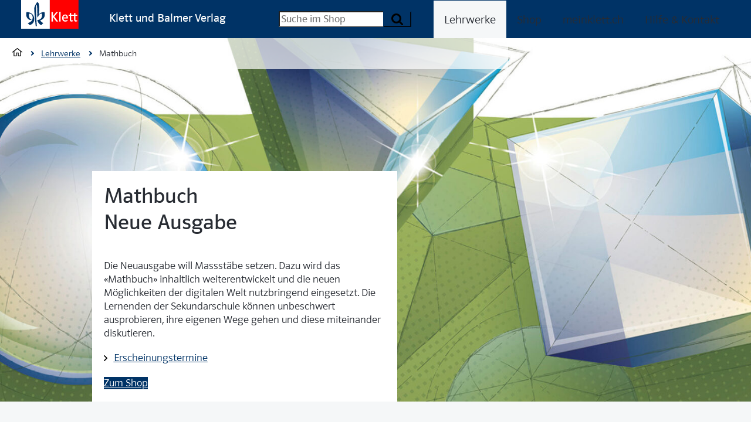

--- FILE ---
content_type: text/html; charset=UTF-8
request_url: https://www.klett.ch/lehrwerke/mathbuch
body_size: 16148
content:
<!-- SUPER HEAD -->
    

    

<!DOCTYPE html><html     class=" theme-alt-1"><head>
    <title>
        Mathbuch - Klett und Balmer Verlag
    </title>
    <meta charset="UTF-8" />
    <meta name="viewport" content="width=device-width, initial-scale=1" />

        <script>
        var html = document.documentElement;

        if (sessionStorage && sessionStorage.menuLoaded) {
            html.classList.add('klt-u-menu-js-loaded');
        }

        kltuiConfig = { publicRoot: 'https://cdn.klett.ch/ui/15.9.2' };
    </script>

    <style>
        @font-face {
            font-family: 'klt';
            font-style: normal;
            font-weight: 100;
            font-display: swap;
            src: url('https://cdn.klett.ch/ui/15.9.2/assets/fonts/PoloWeb-Leicht.woff') format('woff'), url('https://cdn.klett.ch/ui/15.9.2/assets/fonts/PoloWeb-Leicht.ttf') format('truetype'),
                url('https://cdn.klett.ch/ui/15.9.2/assets/fonts/PoloWeb-Leicht.eot') format('embedded-opentype');
        }

        @font-face {
            font-family: 'klt';
            font-style: normal;
            font-weight: 400;
            font-display: swap;
            src: url('https://cdn.klett.ch/ui/15.9.2/assets/fonts/PoloWeb-Buch.woff') format('woff'), url('https://cdn.klett.ch/ui/15.9.2/assets/fonts/PoloWeb-Buch.ttf') format('truetype'),
                url('https://cdn.klett.ch/ui/15.9.2/assets/fonts/PoloWeb-Buch.eot') format('embedded-opentype');
        }

        @font-face {
            font-family: 'klt';
            font-style: normal;
            font-weight: 700;
            font-display: swap;
            src: url('https://cdn.klett.ch/ui/15.9.2/assets/fonts/PoloWeb-Krftg.woff') format('woff'), url('https://cdn.klett.ch/ui/15.9.2/assets/fonts/PoloWeb-Krftg.ttf') format('truetype'),
                url('https://cdn.klett.ch/ui/15.9.2/assets/fonts/PoloWeb-Krftg.eot') format('embedded-opentype');
        }

        @font-face {
            font-family: 'klt-monospace';
            font-style: normal;
            font-weight: 400;
            font-display: swap;
            src: url('https://cdn.klett.ch/ui/15.9.2/assets/fonts/SourceCodePro-Regular.ttf') format('truetype');
        }

        @font-face {
            font-family: 'klt-fssally';
            font-style: normal;
            font-weight: 500;
            font-display: swap;
            src: url('https://cdn.klett.ch/ui/15.9.2/assets/fonts/FSSallyKlett-Regular.ttf') format('truetype');
        }

        :root {
            --klt-site-font-family: 'klt', -apple-system, BlinkMacSystemFont, Segoe UI, Helvetica, Arial, sans-serif, Apple Color Emoji, Segoe UI Emoji, Segoe UI Symbol;
            --klt-site-font-family-monospace: 'klt-monospace';
            --klt-site-font-family-fssallye: 'klt-fssally';
        }

        body {
            line-height: 1.33;
            font-family: var(--klt-site-font-family);
        }

    </style>
    
    <link rel="preconnect" href="https://downloads.klett.ch" />
    <link rel="modulepreload"
        href="https://cdn.klett.ch/ui/15.9.2/assets/js/klt-ui-loader.js?v=0" />
    <link rel="preload"
        href="https://cdn.klett.ch/ui/15.9.2/assets/css/klt-ui.css?v=0"
        as="style" />

    <script type="module"
        src="https://cdn.klett.ch/ui/15.9.2/assets/js/klt-ui-loader.js?v=0"></script>

        <link rel="stylesheet"
        href="https://cdn.klett.ch/ui/15.9.2/assets/css/klt-ui.css?v=0"
        media="all" />
        <meta name="title" content="Mathbuch - Klett und Balmer Verlag">
            <meta name="description" content="Die Neuausgabe will Massstäbe setzen.
Dazu wird das «Mathbuch» inhaltlich weiterentwickelt und die neuen Möglichkeiten der digitalen Welt nutzbringend eingesetzt.
Die Lernenden der Sekundarschule können unbeschwert ausprobieren, ihre eigenen Wege gehen und diese miteinander diskutieren.">
    
    
    
</head><body class="">
    <div class="klt-l-site-wrapper klt-l-site-wrapper--extra-large klt-l-site-wrapper--overlay-breadcrumb">
        <div class="klt-l-site">
                          

    
<header     class="klt-p-site-header theme-alt-1">
    <h2 class="klt-u-visuallyhidden">
        Navigation
    </h2>
    

    
<div     class="klt-c-top-bar theme-alt-1">
    <div class="klt-c-top-bar__col klt-c-top-bar__col--1">
                                    <a class="klt-p-site-header__logo" href="https://www.klett.ch" title="Back to Home">
                        <svg xmlns="http://www.w3.org/2000/svg" width="100" height="50" viewBox="0 0 100 50">
  <g id="Symbols" fill="none" fill-rule="evenodd">
    <g id="logo/klett">
      <polygon id="Fill-1" fill="#FFFFFF" points="0 49.906 49.906 49.906 49.906 0 0 0"/>
      <polygon id="Fill-2" fill="#FF0000" points="49.906 49.906 99.812 49.906 99.812 0 49.906 0"/>
      <g id="Group-15" transform="translate(8.803 3.427)">
        <path id="Fill-3" fill="#FFFFFF" d="M88.8334859,24.008662 L85.6021479,24.008662 L85.6017958,30.2364789 C85.6017958,31.6407042 85.9489789,32.0811972 86.8310211,32.0811972 C87.5194014,32.0811972 88.0275,31.8815493 88.7010915,31.6128873 L88.7010915,33.4523239 C87.7355986,33.8998592 87.1000352,34.1350704 86.0782042,34.1350704 C84.1292606,34.1350704 83.3669366,32.9885915 83.3669366,30.5009155 L83.3669366,24.008662 L78.2141197,24.008662 L78.2141197,30.2364789 C78.2141197,31.6407042 78.5605986,32.0811972 79.4426408,32.0811972 C80.1222183,32.0811972 80.6098944,31.8579577 81.2246831,31.6128873 L81.2246831,33.496338 C80.1989789,33.9716901 79.7063732,34.1350704 78.6458099,34.1350704 C76.7415845,34.1350704 75.9341901,32.9892958 75.9341901,30.5009155 L75.9341901,24.008662 L73.9422887,24.008662 L73.9422887,22.2723944 L75.9352465,22.2723944 L75.9792606,19.4980986 L78.2591901,19.0801408 L78.2148239,22.2723944 L83.367993,22.2723944 L83.412007,19.4980986 L85.6922887,19.0797887 L85.6035563,22.2723944 L88.8334859,22.2723944 L88.8334859,24.008662 Z"/>
        <polygon id="Fill-5" fill="#FFFFFF" points="59.769 34.003 57.445 34.003 57.445 17.289 59.769 16.872"/>
        <polygon id="Fill-7" fill="#FFFFFF" points="55.474 34.003 52.425 34.003 46.648 26.329 46.573 26.068 46.453 26.117 46.532 26.429 46.532 34.003 44.119 34.003 44.119 17.545 46.532 17.545 46.532 24.766 46.461 25.012 46.568 25.012 46.648 24.732 52.338 17.545 55.208 17.545 55.208 17.788 55.091 17.788 48.893 25.377 55.358 33.716 55.474 33.716"/>
        <path id="Fill-9" fill="#FFFFFF" d="M70.1921479,26.8231338 C70.1051761,25.632993 70.023838,25.202007 69.6312324,24.611162 C69.3058803,24.1213732 68.6794718,23.6199648 67.6396831,23.6199648 C67.2720775,23.6199648 66.8150352,23.7153873 66.3963732,23.9569366 C65.9287676,24.2273592 65.5048239,24.6748944 65.2333451,25.2766549 C65.0481338,25.6879225 64.9622183,26.2213732 64.9097535,26.8224296 L70.1921479,26.8231338 Z M72.564331,28.6122183 L64.9115141,28.6122183 C64.9960211,29.4953169 65.0417958,29.836162 65.2558803,30.345669 C65.7358099,31.4851056 66.6844014,32.0812324 68.1266549,32.0812324 C68.4685563,32.0812324 68.7801761,32.0558803 69.1636268,31.9886268 C70.0534155,31.8322887 70.577007,31.5368662 71.4319366,31.0389789 L72.0900352,32.8833451 C71.7914437,33.0710211 71.1935563,33.3935563 70.8058803,33.5720775 C69.9203169,33.9808803 68.9326408,34.2234859 67.9051761,34.2234859 C64.502007,34.2234859 62.4935563,31.7157394 62.4935563,27.982993 C62.4935563,24.2498944 64.4139789,21.8745423 67.8164437,21.8745423 C69.4167958,21.8745423 70.4917958,22.414331 71.3055282,23.3794718 C72.457993,24.745669 72.5639789,26.664331 72.564331,28.0720775 L72.564331,28.6122183 Z"/>
        <path id="Fill-11" fill="#003366" d="M19.3502113,24.2933451 C19.3502113,23.3190493 19.3945775,22.1676408 19.3945775,20.8394718 C19.3945775,15.5257394 19.2174648,8.26341549 18.5973944,6.00496479 C18.3759155,5.25214789 17.8551408,5.07503521 17.5452817,4.85390845 C17.2797887,5.47362676 17.1910563,7.95355634 17.1910563,11.4958099 C17.1910563,19.7764437 17.8178169,34.0454577 18.4822535,41.2190493 L16.7488028,43.3341901 C15.774507,35.9394718 14.0026761,18.4922887 14.0026761,11.5401761 C14.0026761,6.97926056 19.183662,0.115528169 19.183662,0.115528169 C19.183662,0.115528169 20.3688732,0.425387324 21.2988028,1.79827465 C21.7857746,2.50672535 22.6273239,4.94228873 22.6273239,11.1859507 C22.6273239,16.5503873 21.9347183,20.9109507 21.7741549,21.8486268 L21.6702817,22.0796127 L21.7639437,22.0979225 L21.8896479,21.8373592 C24.7783803,18.0746831 29.3547887,17.5183451 31.705493,17.5183451 C31.705493,17.5183451 32.3248592,18.9796127 32.3248592,22.0352465 C32.3248592,28.4944014 27.6361268,31.1348944 24.5171127,31.6496831 L24.4125352,31.5841901 L24.3755634,31.6570775 L24.468169,31.7246831 C25.6878873,35.0398239 29.7565493,36.6479225 29.7565493,36.6479225 L26.0811972,40.4116549 C20.2801408,37.6662324 19.3061972,31.2014437 19.3061972,31.2014437 C19.3061972,31.2014437 19.6160563,31.2898239 20.1917606,31.2898239 C21.8301408,31.2898239 27.6308451,30.2271479 27.6308451,22.8764437 C27.6308451,21.6363028 27.3209859,20.617993 27.0111268,20.2194014 C22.7600704,20.3965141 20.8114789,24.4704577 20.59,26.9503873 C19.5273239,26.6845423 19.3502113,25.1792606 19.3502113,24.2933451"/>
        <path id="Fill-13" fill="#003366" d="M2.67901408,36.6479225 C2.67901408,36.6479225 11.3578873,35.4081338 11.3578873,27.1718662 C11.3578873,20.1310211 5.33570423,20.2194014 5.33570423,20.2194014 C5.33570423,20.2194014 4.76,20.7067254 4.76,23.3190493 C4.76,29.3415845 8.6128169,30.7141197 9.49838028,30.8468662 C9.14380282,31.2014437 8.6128169,31.4225704 7.68253521,31.4225704 C4.8043662,31.4225704 0.021971831,28.1218662 0.021971831,22.0352465 C0.021971831,18.7137676 0.642042254,17.5183451 0.642042254,17.5183451 C2.76739437,17.5627113 14.0149296,18.1831338 14.0149296,30.3158803 C14.0149296,38.262007 6.31,40.2792606 6.31,40.2792606 L2.67901408,36.6479225 Z"/>
      </g>
    </g>
  </g>
</svg>

                </a>
            
                            <p class="klt-p-site-header__title">
                    Klett und Balmer Verlag
                </p>
                        </div>
    <div class="klt-c-top-bar__col klt-c-top-bar__col--2">
                                    

        
    
        <form     class="klt-c-form klt-p-search-field" novalidate action="/shop/suche/" method="GET">

<div class="klt-c-search-field-wrapper">
                
    
                
    
    
                                                                
    
    
    
    
    
    
                        
                        
                
        
        
    
    
    
    
    
    
            
            
    
    
        
        
                
    
    
    
                        
            <div     class="klt-c-form-field-wrapper klt-c-form-field-wrapper--hide-label" id="klt-c-form-field-wrapper-4944" data-form-fields-target="fieldWrapper" placeholder="Suche im Shop" name="q">
                                                                                                    
    
    
                                            
    <label for="search-4856"  class="klt-c-form-field-label klt-c-text-field__label klt-t-typography-display-4"><span class="klt-c-form-field-label__text">Suchbegriff</span></label>

                        
    
                            
    
    
                        
                
                                                                                                                                                                                                                        
        
    
            <input     class="klt-c-form-field klt-c-form-field--input klt-c-form-field--input-multiline klt-c-text-field__input" type="text" data-form-fields-target="input" id="search-4856" placeholder="Suche im Shop" name="q"/>
    
                                                            
            </div>
        
            
                            
    
        
        
        
                    
        
    
    
    
    <button     class="klt-c-button klt-c-button--primary klt-c-search-field__submit" type="submit">
                        
    
    <span class="klt-c-icon-labeled ">
            
    
    
        
    <span     class="klt-c-icon klt-c-icon--search" data-klt-icon-name="search" aria-hidden="true">
                    <svg xmlns="http://www.w3.org/2000/svg" width="10" height="10" viewBox="0 0 10 10">
  <path fill="#000000" fill-rule="evenodd" d="M6.92307692,4.23061922 C6.92307692,3.48943958 6.65936637,2.85536421 6.13269531,2.32854314 C5.60587423,1.80187207 4.97179887,1.53816153 4.23061922,1.53816153 C3.48943958,1.53816153 2.85536421,1.80187207 2.32854314,2.32854314 C1.80187207,2.85536421 1.53816153,3.48943958 1.53816153,4.23061922 C1.53816153,4.97179887 1.80187207,5.60587423 2.32854314,6.13269531 C2.85536421,6.65936637 3.48943958,6.92307692 4.23061922,6.92307692 C4.97179887,6.92307692 5.60587423,6.65936637 6.13269531,6.13269531 C6.65936637,5.60587423 6.92307692,4.97179887 6.92307692,4.23061922 Z M10,9.23121925 C10,9.43927757 9.92379695,9.61973479 9.77199088,9.77199088 C9.61973479,9.92379695 9.43927757,10 9.23121925,10 C9.01446058,10 8.83445338,9.92379695 8.68984759,9.77199088 L6.62831513,7.71645866 C5.91173647,8.21342854 5.11190448,8.46183847 4.23061922,8.46183847 C3.6575963,8.46183847 3.10962438,8.35053402 2.58700348,8.12792512 C2.06438258,7.90576623 1.61376455,7.60515421 1.23454938,7.22668907 C0.856084243,6.84807392 0.555472219,6.3974559 0.333463339,5.87423497 C0.110704428,5.35161406 0,4.80364215 0,4.23061922 C0,3.6575963 0.110704428,3.10962438 0.333463339,2.58700348 C0.555472219,2.06438258 0.856084243,1.61376455 1.23454938,1.23454938 C1.61376455,0.856084243 2.06438258,0.555472219 2.58700348,0.333463339 C3.10962438,0.110704428 3.6575963,0 4.23061922,0 C4.80364215,0 5.35161406,0.110704428 5.87423497,0.333463339 C6.3974559,0.555472219 6.84807392,0.856084243 7.22668907,1.23454938 C7.60515421,1.61376455 7.90576623,2.06438258 8.12792512,2.58700348 C8.35053402,3.10962438 8.46183847,3.6575963 8.46183847,4.23061922 C8.46183847,5.11190448 8.21342854,5.91173647 7.71645866,6.62831513 L9.77799112,8.68984759 C9.92619705,8.83805352 10,9.01851074 10,9.23121925 Z"/>
</svg>

            </span>

        <span class="klt-c-icon-label">Suchen</span>
    </span>

            </button>


</div>

    	
							
        
        
                
                
	<div class="klt-c-search-autocomplete" data-klt-c-search-autocomplete='{ "input": "search-4856", "action": "https://search.klett.ch/api/search?q=", "debounce": 500, "baseUrlKeywords": "https://www.klett.ch/shop/suche?scope=shop&amp;q=", "baseUrlProducts": "/shop/artikel/", "baseUrlProductImages": "https://pix.klett.ch/insecure/rs:fit:60:112:sharpen:0.9/q:100/dpr:2/c:0/plain/local:///" }' style="display: none">
		<div class="klt-c-search-autocomplete__body" data-klt-c-search-autocomplete-body>
			<section class="klt-c-search-autocomplete__keywords">
				<h2 class="klt-c-search-autocomplete__section-title klt-t-typography-display-3-bold">
					Suchbegriffe
				</h2>
				<ul class="klt-c-search-autocomplete__keywords-list" data-klt-c-search-autocomplete-keywords></ul>
                <p class="klt-c-search-autocomplete__empty">Keine passende Suchbegriffe</p>
			</section>
			<section class="klt-c-search-autocomplete__products">
				<h2 class="klt-c-search-autocomplete__section-title klt-t-typography-display-3-bold">
					Artikelvorschläge
				</h2>
				<div class="klt-c-search-autocomplete__products-list" data-klt-c-search-autocomplete-products></div>
                <p class="klt-c-search-autocomplete__empty">Keine passenden Artikel</p>
			</section>
			<div style="display: hidden">
				<template id="template-search-autocomplete-keyword">
					<li class="klt-c-search-autocomplete__keyword">
						<a href="#">
							It<span>em</span>1
						</a>
					</li>
				</template>
				<template id="template-search-autocomplete-product">
					    
    
        
                
        
    
                                    
            
    
        
    
    
    
    
    
    
                        
    




<article    class="klt-c-product klt-c-product--compact ">
    <div class="klt-c-product__body">
        <div class="klt-c-product__body-wrapper">
                        <h3 class="klt-c-product__title">
                                <a href="#" data-klt-c-product-title>
                    <span class="klt-c-product__title-part" data-klt-c-product-title-text>title</span>
                                            <br />
                        <span class="klt-c-product__title-part" data-klt-c-product-constituent>
                            constituent
                        </span>
                                    </a>
            </h3>

            
            
                        
                                        <p class="klt-c-product__grade-level" data-klt-c-product-grade-level>
                    gradeLevel
                </p>
                        <div class="klt-c-product__key-data">
                <dl class="klt-c-product__isbn-price">
                                                                            </dl>
            </div>
                    </div>
            </div>
            
        <a    class="klt-c-product__images" href="#" aria-label="Zur Produktseite" data-klt-c-product-image-wrapper>            
            
        
    
        
    
    
    
        
        
                        
                        
    
                        
    
                                
<img src="/images/article-placeholder@3x.png"
    alt=""
        class="klt-c-image" height="161" width="112" />
            
    
    </a>
    </article>


				</template>
			</div>
		</div>
	</div>


                                            
        
    
    <input id="klt-form-field-2896"
        type="hidden"
        name="scope"
        value="website"
        class="klt-c-form-field klt-c-form-field--hidden klt-c-hidden-field__input"
         />

            

        <template data-form-fields-target="errorMessageTemplate">
                
            
                    <span     class="klt-c-form-field__error-message" id="${id}-error" data-form-fields-target="errorMessage">${errorMessage}</span>
    
    </template>

    <template data-form-fields-target="errorMessageTooltipTemplate">
                
            
                        
    
    
    

<div     class="klt-c-tooltip klt-c-tooltip--error" role="tooltip" data-klt-c-tooltip data-klt-c-tooltip-controlled-by="${id}" id="${id}-error" data-form-fields-target="errorMessageTooltip">
        <div class="klt-c-tooltip__content">
        ${errorMessage}
    </div>
</div>

    
    </template></form>
                        </div>
    <div class="klt-c-top-bar__col klt-c-top-bar__col--3">
                                                        
                                                <h3 class="klt-u-visuallyhidden">
                        Menü
                    </h3>
                    <div class="klt-p-site-header__site-navigation">
                            
    
<nav class="klt-c-navigation klt-c-navigation--horizontal">
            <ul class="klt-c-navigation__list">
                                                                                                <li class="klt-c-navigation__list-item klt-c-navigation__list-item--active">
                                                                                                                                                <a href="/lehrwerke"
                            class="klt-c-navigation__action"
                            target="_self"
                            aria-current="page">
                            Lehrwerke
                        </a>
                                    </li>
                                                            <li class="klt-c-navigation__list-item ">
                                                                                            <a href="/shop/"
                            class="klt-c-navigation__action"
                            target="_self"
                            >
                            Shop
                        </a>
                                    </li>
                                                            <li class="klt-c-navigation__list-item ">
                                                                                            <a href="/login/start"
                            class="klt-c-navigation__action"
                            target="_self"
                            >
                            meinklett.ch
                        </a>
                                    </li>
                                                            <li class="klt-c-navigation__list-item ">
                                                                                            <a href="/support"
                            class="klt-c-navigation__action"
                            target="_self"
                            >
                            Hilfe &amp; Kontakt
                        </a>
                                    </li>
                    </ul>
    </nav>

                    </div>
                
                                                                    <div class="klt-p-site-header__site-navigation-mobile">
                                                                                                                                                                                                                                                                                                                                                                                                                                                                                                                                                                                                            
    
<nav class="klt-c-menu klt-c-menu--multilevel" data-klt-c-menu="data-klt-c-menu-multilevel">
    <h2 class="klt-u-visuallyhidden">
        Seiten Navigation
    </h2>
    <button type="button"
        class="klt-c-menu__toggle klt-c-icon-ia-burger klt-c-icon-ia-burger--spin"
        aria-expanded="false"
        aria-label="Seiten Navigation"
        data-klt-c-menu-toggle="data-klt-c-menu-toggle">
        <span class="klt-c-icon-ia-burger-box"><span class="klt-c-icon-ia-burger-inner"></span></span>
        <span class="klt-c-menu__toggle-label klt-u-visuallyhidden">Navigation öffnen</span>
    </button>
                                                                                                                                                                                                                        <ul id="menu-list-2071108041"
            class="klt-c-menu__list klt-c-menu__list--first-level klt-t-typography-display-4 "
            data-klt-c-menu-list="data-klt-c-menu-list">
                                                                                                                                                                                                                                <li class="klt-c-menu__list-item klt-c-menu__list-item--active klt-c-menu__list-item--expanded">
                                            <span class="klt-c-menu__action klt-c-menu__action--parent">Lehrwerke</span>
                                                    <button class="klt-c-menu__toggle-parent klt-c-menu__action--parent"
                                data-klt-c-menu-list-toggle-for="menu-list-2071108041"
                                type="button">
                                <span class="klt-u-visuallyhidden">
                                    Unterseiten für die Seite "Lehrwerke" anzeigen
                                </span>
                                    
    
    
        
    <span     class="klt-c-icon klt-c-icon--chevron-right" data-klt-icon-name="chevron-right" aria-hidden="true">
                    <svg xmlns="http://www.w3.org/2000/svg" width="6" height="10" viewBox="0 0 6 10">
  <path fill="#000000" d="M-0.552314303,2.25505554 C-0.883614522,1.9149954 -1.42106006,1.9149954 -1.75231961,2.25501379 C-2.08257488,2.59400133 -2.08257488,3.14265158 -1.75223111,3.48144065 L2.39997301,7.74494839 C2.55873737,7.90820072 2.77450288,8 2.99999217,8 C3.22548146,8 3.44124696,7.90820072 3.60015868,7.74479698 L7.75234078,3.48131203 C8.08255921,3.14265158 8.08255921,2.59400133 7.75230395,2.25501379 C7.4210444,1.9149954 6.88359886,1.9149954 6.55233931,2.25501379 L2.99999217,5.90271964 L-0.552314303,2.25505554 Z" transform="matrix(0 1 1 0 -2 2)"/>
</svg>

            </span>

                            </button>
                                                                <div class="klt-c-menu__subpages">
                        <div class="klt-c-menu__subpage-title-bar" data-value="Lehrwerke">
                            <button class="klt-c-menu__toggle-children klt-c-menu__action klt-c-menu__action--parent-of-child"
                                data-klt-c-menu-list-toggle-for="menu-list-2071108041"
                                type="button">
                                <span class="klt-u-visuallyhidden">Alle Bereich</span>
                                    
    
    
        
    <span     class="klt-c-icon klt-c-icon--chevron-left" data-klt-icon-name="chevron-left" aria-hidden="true">
                    <svg xmlns="http://www.w3.org/2000/svg" width="6" height="10" viewBox="0 0 6 10">
  <path fill="#000000" d="M-0.552314303,2.25505554 C-0.883614522,1.9149954 -1.42106006,1.9149954 -1.75231961,2.25501379 C-2.08257488,2.59400133 -2.08257488,3.14265158 -1.75223111,3.48144065 L2.39997301,7.74494839 C2.55873737,7.90820072 2.77450288,8 2.99999217,8 C3.22548146,8 3.44124696,7.90820072 3.60015868,7.74479698 L7.75234078,3.48131203 C8.08255921,3.14265158 8.08255921,2.59400133 7.75230395,2.25501379 C7.4210444,1.9149954 6.88359886,1.9149954 6.55233931,2.25501379 L2.99999217,5.90271964 L-0.552314303,2.25505554 Z" transform="rotate(90 3 5)"/>
</svg>

            </span>

                            </button>
                        </div>
                                                        
                
    <div  class="klt-c-navigation klt-c-navigation--vertical klt-c-menu__list klt-c-menu__list--second-level">
        <ol class="klt-c-navigation__list">
                                                                            <li class="klt-c-navigation__list-item  klt-c-navigation__list-item--multilevel">
                                                                                            <button type="button" class="klt-c-navigation__action klt-c-navigation__action--expandable" aria-expanded="true" aria-controls="klt-navigation-item-1703" data-klt-u-controlled-group="nav3112">
                            Mathbuch
                                
    
    
        
    <span     class="klt-c-icon klt-c-icon--chevron-down" data-klt-icon-name="chevron-down" aria-hidden="true">
                    <svg xmlns="http://www.w3.org/2000/svg" width="10" height="6" viewBox="0 0 10 6">
  <path fill="#000000" d="M1.4476857,0.255055542 C1.11638548,-0.0850045956 0.578939936,-0.0850045956 0.247680388,0.255013787 C-0.0825748781,0.594001334 -0.0825748781,1.14265158 0.247768889,1.48144065 L4.39997301,5.74494839 C4.55873737,5.90820072 4.77450288,6 4.99999217,6 C5.22548146,6 5.44124696,5.90820072 5.60015868,5.74479698 L9.75234078,1.48131203 C10.0825592,1.14265158 10.0825592,0.594001334 9.75230395,0.255013787 C9.4210444,-0.0850045956 8.88359886,-0.0850045956 8.55233931,0.255013787 L4.99999217,3.90271964 L1.4476857,0.255055542 Z"/>
</svg>

            </span>

                        </button>
                        <ol id="klt-navigation-item-1703" data-klt-u-controlled-attr='{"hidden": true}' class="klt-c-navigation__sub-list">
                                                                                            <li class="klt-c-navigation__sub-list-item ">
                                                                    <a class="klt-c-navigation__sub-action" href="/lehrwerke/mathbuch/mathbuch-1-3-neue-ausgabe-lehrwerksteile" target="_self">
                                        Lehrwerksteile
                                    </a>
                                                                </li>
                                                                                            <li class="klt-c-navigation__sub-list-item ">
                                                                    <a class="klt-c-navigation__sub-action" href="/lehrwerke/mathbuch/mathbuch-1-3-neuausgabe-didaktik" target="_self">
                                        Didaktik
                                    </a>
                                                                </li>
                                                                                            <li class="klt-c-navigation__sub-list-item ">
                                                                    <a class="klt-c-navigation__sub-action" href="/lehrwerke/mathbuch/mathbuch-projektteam" target="_self">
                                        Projektteam
                                    </a>
                                                                </li>
                                                                                            <li class="klt-c-navigation__sub-list-item ">
                                                                    <a class="klt-c-navigation__sub-action" href="/lehrwerke/mathbuch/mathbuch-downloads" target="_self">
                                        Downloads
                                    </a>
                                                                </li>
                                                    </ol>
                                    </li>
                    </ol>
    </div>

                                            </div>
                </li>
                                                                                                            <li class="klt-c-menu__list-item ">
                                            <a href="/shop/" class="klt-c-menu__action klt-c-menu__action--parent">
                            Shop
                        </a>
                                        <div class="klt-c-menu__subpages">
                        <div class="klt-c-menu__subpage-title-bar" data-value="Shop">
                            <button class="klt-c-menu__toggle-children klt-c-menu__action klt-c-menu__action--parent-of-child"
                                data-klt-c-menu-list-toggle-for="menu-list-2071108041"
                                type="button">
                                <span class="klt-u-visuallyhidden">Alle Bereich</span>
                                    
    
    
        
    <span     class="klt-c-icon klt-c-icon--chevron-left" data-klt-icon-name="chevron-left" aria-hidden="true">
                    <svg xmlns="http://www.w3.org/2000/svg" width="6" height="10" viewBox="0 0 6 10">
  <path fill="#000000" d="M-0.552314303,2.25505554 C-0.883614522,1.9149954 -1.42106006,1.9149954 -1.75231961,2.25501379 C-2.08257488,2.59400133 -2.08257488,3.14265158 -1.75223111,3.48144065 L2.39997301,7.74494839 C2.55873737,7.90820072 2.77450288,8 2.99999217,8 C3.22548146,8 3.44124696,7.90820072 3.60015868,7.74479698 L7.75234078,3.48131203 C8.08255921,3.14265158 8.08255921,2.59400133 7.75230395,2.25501379 C7.4210444,1.9149954 6.88359886,1.9149954 6.55233931,2.25501379 L2.99999217,5.90271964 L-0.552314303,2.25505554 Z" transform="rotate(90 3 5)"/>
</svg>

            </span>

                            </button>
                        </div>
                                            </div>
                </li>
                                                                                                            <li class="klt-c-menu__list-item ">
                                            <a href="/login/start" class="klt-c-menu__action klt-c-menu__action--parent">
                            meinklett.ch
                        </a>
                                        <div class="klt-c-menu__subpages">
                        <div class="klt-c-menu__subpage-title-bar" data-value="meinklett.ch">
                            <button class="klt-c-menu__toggle-children klt-c-menu__action klt-c-menu__action--parent-of-child"
                                data-klt-c-menu-list-toggle-for="menu-list-2071108041"
                                type="button">
                                <span class="klt-u-visuallyhidden">Alle Bereich</span>
                                    
    
    
        
    <span     class="klt-c-icon klt-c-icon--chevron-left" data-klt-icon-name="chevron-left" aria-hidden="true">
                    <svg xmlns="http://www.w3.org/2000/svg" width="6" height="10" viewBox="0 0 6 10">
  <path fill="#000000" d="M-0.552314303,2.25505554 C-0.883614522,1.9149954 -1.42106006,1.9149954 -1.75231961,2.25501379 C-2.08257488,2.59400133 -2.08257488,3.14265158 -1.75223111,3.48144065 L2.39997301,7.74494839 C2.55873737,7.90820072 2.77450288,8 2.99999217,8 C3.22548146,8 3.44124696,7.90820072 3.60015868,7.74479698 L7.75234078,3.48131203 C8.08255921,3.14265158 8.08255921,2.59400133 7.75230395,2.25501379 C7.4210444,1.9149954 6.88359886,1.9149954 6.55233931,2.25501379 L2.99999217,5.90271964 L-0.552314303,2.25505554 Z" transform="rotate(90 3 5)"/>
</svg>

            </span>

                            </button>
                        </div>
                                            </div>
                </li>
                                                                                                            <li class="klt-c-menu__list-item ">
                                            <a href="/support" class="klt-c-menu__action klt-c-menu__action--parent">
                            Hilfe &amp; Kontakt
                        </a>
                                        <div class="klt-c-menu__subpages">
                        <div class="klt-c-menu__subpage-title-bar" data-value="Hilfe &amp; Kontakt">
                            <button class="klt-c-menu__toggle-children klt-c-menu__action klt-c-menu__action--parent-of-child"
                                data-klt-c-menu-list-toggle-for="menu-list-2071108041"
                                type="button">
                                <span class="klt-u-visuallyhidden">Alle Bereich</span>
                                    
    
    
        
    <span     class="klt-c-icon klt-c-icon--chevron-left" data-klt-icon-name="chevron-left" aria-hidden="true">
                    <svg xmlns="http://www.w3.org/2000/svg" width="6" height="10" viewBox="0 0 6 10">
  <path fill="#000000" d="M-0.552314303,2.25505554 C-0.883614522,1.9149954 -1.42106006,1.9149954 -1.75231961,2.25501379 C-2.08257488,2.59400133 -2.08257488,3.14265158 -1.75223111,3.48144065 L2.39997301,7.74494839 C2.55873737,7.90820072 2.77450288,8 2.99999217,8 C3.22548146,8 3.44124696,7.90820072 3.60015868,7.74479698 L7.75234078,3.48131203 C8.08255921,3.14265158 8.08255921,2.59400133 7.75230395,2.25501379 C7.4210444,1.9149954 6.88359886,1.9149954 6.55233931,2.25501379 L2.99999217,5.90271964 L-0.552314303,2.25505554 Z" transform="rotate(90 3 5)"/>
</svg>

            </span>

                            </button>
                        </div>
                                            </div>
                </li>
                    </ul>
    </nav>

                    </div>
                                        </div>
</div>
                            </header>
   
            <div class="klt-l-page-body-wrapper klt-t-page-body-wrapper">
                                                    <div class="klt-l-page-breadcrumb-wrapper klt-l-page-breadcrumb-wrapper--shop">
                            
                
                
                
    
            
                            
            
    <nav  class='klt-c-breadcrumb  klt-c-breadcrumb--background' >
        <h2 class="klt-u-visuallyhidden">Breadcrumb</h2>
        <ol class="klt-c-breadcrumb__list klt-t-typography-display-4">
                                                                                            <li class="klt-c-breadcrumb__list-item">
                                        <a href="/" class="klt-c-breadcrumb__action">
                                                        
    
    
        
    <span     class="klt-c-icon klt-c-icon--home" data-klt-icon-name="home" aria-hidden="true">
                    <svg xmlns="http://www.w3.org/2000/svg" width="17" height="14" viewBox="0 0 17 14">
  <path fill="#000000" fill-rule="evenodd" d="M14.7333333,6.42154645 L14.7333333,13.3804298 C14.7333333,13.7224738 14.4541216,14 14.11,14 L10.1622222,14 C9.81726956,14 9.53888889,13.7224738 9.53888889,13.3804298 L9.53888889,8.86953167 L7.46111111,8.86953167 L7.46111111,13.3804298 C7.46111111,13.7224738 7.18189933,14 6.83777778,14 L2.89,14 C2.54504733,14 2.26666667,13.7224738 2.26666667,13.3804298 L2.26666667,6.41982537 L1.00326029,7.43086994 C0.749776779,7.65917223 0.311658918,7.62305257 0.10272689,7.35202902 C-0.10621509,7.08100547 0.0363219632,6.64245021 0.238777485,6.43877783 L8.11673077,0.131504092 C8.24225974,0.0485571345 8.37183549,0.00256659684 8.4988737,0.000102555231 C8.62601972,-0.00236148638 8.75154869,0.0395230161 8.88112029,0.131504092 L16.7590736,6.43877783 C17.0271251,6.64164078 17.0700454,7.10810572 16.8951238,7.35202902 C16.6958945,7.62961424 16.2480722,7.65917223 15.9945887,7.43086994 L14.7333333,6.42154645 Z M13.4866667,5.4238976 L8.49892553,1.43244237 L3.51333333,5.42217681 L3.51333333,12.7608595 L6.21444444,12.7608595 L6.21444444,8.24996142 C6.21444444,7.90709124 6.49282511,7.63039117 6.83777778,7.63039117 L10.1622222,7.63039117 C10.5063438,7.63039117 10.7855556,7.90709124 10.7855556,8.24996142 L10.7855556,12.7608595 L13.4866667,12.7608595 L13.4866667,5.4238976 Z"/>
</svg>

            </span>

                            <span class="klt-u-visuallyhidden">Home</span>
                                            </a>
                                    </li>
                                                                                            <li class="klt-c-breadcrumb__list-item">
                                        <a href="/lehrwerke" class="klt-c-breadcrumb__action">
                                                    Lehrwerke
                                            </a>
                                    </li>
                                                                                                                                <li class="klt-c-breadcrumb__list-item klt-c-breadcrumb__list-item--active">
                                        <span class="klt-c-breadcrumb__action">
                                                    Mathbuch
                                                                            <span class="klt-u-visuallyhidden">
                                Aktive Seite
                            </span>
                                            </span>
                                    </li>
                    </ol>
    </nav>

                    </div>
                                <main class="klt-l-page-element-wrapper">
                                                                                                        	<h1 class="klt-c-page-title klt-l-page-title klt-t-page-title klt-t-typography-highlight-strong-dark klt-u-visuallyhidden">
		                            Mathbuch
                        			</h1>
                        <div class="klt-p-k-learningmaterial-overview">
    
            
                    
<div class="klt-c-page-hero-header klt-c-page-hero-header--full-floating">
            <div class="klt-c-page-hero-header__image klt-l-image-centered">
                                    
            
        
    
        
    
    
    
        
        
                        
                        
    
                        
    
                                
<img src="https://downloads.klett.ch/uploads/images/textbooks/Bilder/_textbookOverviewHeaderImage/mathbuch-header_gruen_1600x689px-klett-und-balmer.jpg?v=1764851258"
    alt="Mathbuch header gruen 1600x689px klett und balmer"
        class="klt-c-image" height="689" width="1600" />
            
    
    
        </div>
        <div class="klt-c-page-hero-header__content-wrapper">
        <div class="klt-c-page-hero-header__content">
                            
        <div class="klt-p-k-learningmaterial-overview__page-hero-header-card-content">
                            <h2 class="klt-p-k-learningmaterial-overview__page-hero-header-title">
                    Mathbuch
                </h2>
                                        <p class="klt-p-k-learningmaterial-overview__type">
                    Neue Ausgabe
                </p>
                                        <p class="klt-p-k-learningmaterial-overview__page-hero-header-description klt-t-typography-display-3-thin">
                    Die Neuausgabe will Massstäbe setzen.
Dazu wird das «Mathbuch» inhaltlich weiterentwickelt und die neuen Möglichkeiten der digitalen Welt nutzbringend eingesetzt.
Die Lernenden der Sekundarschule können unbeschwert ausprobieren, ihre eigenen Wege gehen und diese miteinander diskutieren.
                </p>
                                        <div>
                                    
                            
            
    
    <a href="/lehrwerke/mathbuch#erscheinungstermine"     class="klt-c-icon-labeled klt-c-icon-action klt-p-k-learningmaterial-overview__page-hero-header-link">
            
    
    
        
    <span     class="klt-c-icon klt-c-icon--chevron-right" data-klt-icon-name="chevron-right" aria-hidden="true">
                    <svg xmlns="http://www.w3.org/2000/svg" width="6" height="10" viewBox="0 0 6 10">
  <path fill="#000000" d="M-0.552314303,2.25505554 C-0.883614522,1.9149954 -1.42106006,1.9149954 -1.75231961,2.25501379 C-2.08257488,2.59400133 -2.08257488,3.14265158 -1.75223111,3.48144065 L2.39997301,7.74494839 C2.55873737,7.90820072 2.77450288,8 2.99999217,8 C3.22548146,8 3.44124696,7.90820072 3.60015868,7.74479698 L7.75234078,3.48131203 C8.08255921,3.14265158 8.08255921,2.59400133 7.75230395,2.25501379 C7.4210444,1.9149954 6.88359886,1.9149954 6.55233931,2.25501379 L2.99999217,5.90271964 L-0.552314303,2.25505554 Z" transform="matrix(0 1 1 0 -2 2)"/>
</svg>

            </span>

        <span class="klt-c-icon-label" data-c-icon-label>Erscheinungstermine</span>
    </a>

                </div>
                                        <div>
                                                                                            
    
        
        
        
                    
    
    
            <a     class="klt-c-button klt-c-button--primary " href="https://www.klett.ch/shop/sekundarschulen/mathematik/lehrwerk/mathbuch-neue-ausgabe">
            Zum Shop        </a>
    

                </div>
                    </div>
            </div>
    </div>
</div>
        
<div class="klt-p-page-custom-header__body">
                <div class="klt-p-k-learningmaterial-overview__blocks">
                                

<h2 class="klt-p-block-heading klt-t-typography-display-2" id='aktuell'>
        <span class="klt-p-block-heading__text">Aktuell</span>
</h2>
                        
                        	
		
			<div class="klt-c-extended-cards">
							                
                
    <div class="klt-c-article-extended-card-type-m">
        <div class="klt-c-extended-card "  data-controller="card" >
            <div class="klt-c-extended-card__image">
                                    
            
        
    
                    
                
    
    
        
                
                
                                    
                                
                        
                                                            
                                                    
                                                    
                
                
                
                                                                        
                
                                                                            
                                                    
                                                    
                
                
                
                                                                        
                
                            
                                                        
                        
                                                            
                                                    
                                                    
                
                
                
                                                                        
                
                                                                            
                                                    
                                                    
                
                
                
                                                                        
                
                            
                                                        
                        
                                                            
                                                    
                                                    
                
                
                
                                                                        
                
                                                                            
                                                    
                                                    
                
                
                
                                                                        
                
                            
                                                        
                        
                                                            
                                                    
                                                    
                
                
                
                                                                        
                
                                                                            
                                                    
                                                    
                
                
                
                                                                        
                
                            
                                
                                
                        
                        
    
                        
    
                                
<picture class="klt-c-picture">
                        
                            <source     type="image/webp" width="218" height="218" srcset="https://downloads.klett.ch/dynamic-asset?imageId=636534&width=340&height=192&mode=crop 340w, https://downloads.klett.ch/dynamic-asset?imageId=636534&width=680&height=384&mode=crop 680w" media="(max-width: 24.688em)"/>
                            
                            <source     type="image/jpeg" width="340" height="192" srcset="https://downloads.klett.ch/dynamic-asset?imageId=636534&width=340&height=192&mode=crop 340w, https://downloads.klett.ch/dynamic-asset?imageId=636534&width=680&height=384&mode=crop 680w" media="(max-width: 24.688em)"/>
                            
                            <source     type="image/webp" width="218" height="218" srcset="https://downloads.klett.ch/dynamic-asset?imageId=636534&width=218&height=218&mode=crop 218w, https://downloads.klett.ch/dynamic-asset?imageId=636534&width=436&height=436&mode=crop 436w"/>
                            
                            <source     type="image/jpg" width="218" height="218" srcset="https://downloads.klett.ch/dynamic-asset?imageId=636534&width=218&height=218&mode=crop 218w, https://downloads.klett.ch/dynamic-asset?imageId=636534&width=436&height=436&mode=crop 436w"/>
                
<img src="https://downloads.klett.ch/dynamic-asset?imageId=636534&amp;width=720&amp;height=720&amp;mode=crop"
    alt="Mathbuch news tablet web 700x700px klett und balmer"
        class="klt-c-image" height="720" width="720" loading="lazy" />
</picture>
            
    
     
        </div>
        <div class="klt-c-extended-card__content">
                                                                                                                        
                
    
    <div class="klt-c-article-extended-card__label">Digital    </div>
        <h3 class="klt-c-article-extended-card__title">
        <a href="/mathbuch-digital"
            target=""
            class="klt-c-extended-card__link"
            aria-describedby="klt-c-extended-card__link-2660">
            Einblick in die digitalen Inhalte
        </a>
    </h3>
    <p     class="klt-c-article-extended-card__description">
        Mit dem neuen digitalen Raum wird hybrides Arbeiten umfassend möglich. Anwendungen wie GeoGebra oder Übungen mit Tabellenkalkulation helfen, Mathematik zu entdecken, zu ordnen und zu festigen. Hier finden Sie erste digitale Inhalte.
    </p>
            <span class="klt-u-visuallyhidden" aria-hidden="true" id="klt-c-extended-card__link-2660">Digitaler Raum «Mathbuch»</span>

                </div>
</div>    </div>

							                
                
    <div class="klt-c-article-extended-card-type-m">
        <div class="klt-c-extended-card "  data-controller="card" >
            <div class="klt-c-extended-card__image">
                                    
            
        
    
                    
                
    
    
        
                
                
                                    
                                
                        
                                                            
                                                    
                                                    
                
                
                
                                                                        
                
                                                                            
                                                    
                                                    
                
                
                
                                                                        
                
                            
                                                        
                        
                                                            
                                                    
                                                    
                
                
                
                                                                        
                
                                                                            
                                                    
                                                    
                
                
                
                                                                        
                
                            
                                                        
                        
                                                            
                                                    
                                                    
                
                
                
                                                                        
                
                                                                            
                                                    
                                                    
                
                
                
                                                                        
                
                            
                                                        
                        
                                                            
                                                    
                                                    
                
                
                
                                                                        
                
                                                                            
                                                    
                                                    
                
                
                
                                                                        
                
                            
                                
                                
                        
                        
    
                        
    
                                
<picture class="klt-c-picture">
                        
                            <source     type="image/webp" width="218" height="218" srcset="https://downloads.klett.ch/dynamic-asset?imageId=691592&width=340&height=192&mode=crop 340w, https://downloads.klett.ch/dynamic-asset?imageId=691592&width=680&height=384&mode=crop 680w" media="(max-width: 24.688em)"/>
                            
                            <source     type="image/jpeg" width="340" height="192" srcset="https://downloads.klett.ch/dynamic-asset?imageId=691592&width=340&height=192&mode=crop 340w, https://downloads.klett.ch/dynamic-asset?imageId=691592&width=680&height=384&mode=crop 680w" media="(max-width: 24.688em)"/>
                            
                            <source     type="image/webp" width="218" height="218" srcset="https://downloads.klett.ch/dynamic-asset?imageId=691592&width=218&height=218&mode=crop 218w, https://downloads.klett.ch/dynamic-asset?imageId=691592&width=436&height=436&mode=crop 436w"/>
                            
                            <source     type="image/jpg" width="218" height="218" srcset="https://downloads.klett.ch/dynamic-asset?imageId=691592&width=218&height=218&mode=crop 218w, https://downloads.klett.ch/dynamic-asset?imageId=691592&width=436&height=436&mode=crop 436w"/>
                
<img src="https://downloads.klett.ch/dynamic-asset?imageId=691592&amp;width=740&amp;height=440&amp;mode=crop"
    alt="Mathbuch News Rundgang 02 25 740x440px klett und balmer"
        class="klt-c-image" height="440" width="740" loading="lazy" />
</picture>
            
    
     
        </div>
        <div class="klt-c-extended-card__content">
                                                                                                                        
                
    
    <div class="klt-c-article-extended-card__label">Rundgang    </div>
        <h3 class="klt-c-article-extended-card__title">
        <a href="https://www.klett.ch/rundgang/10/2025/neue-impulse-fuer-denmathematikunterricht"
            target=""
            class="klt-c-extended-card__link"
            aria-describedby="klt-c-extended-card__link-1597">
            Neue Impulse für den Mathematikunterricht
        </a>
    </h3>
    <p     class="klt-c-article-extended-card__description">
        Der erste Band vom neuen «Mathbuch» für die Sekundarstufe I ist seit diesem Schuljahr erhältlich. Die vielfältigen Materialien bringen neue Impulse für den Unterricht.
    </p>
            <span class="klt-u-visuallyhidden" aria-hidden="true" id="klt-c-extended-card__link-1597">Mehr lesen</span>

                </div>
</div>    </div>

							                
                
    <div class="klt-c-article-extended-card-type-m">
        <div class="klt-c-extended-card "  data-controller="card" >
            <div class="klt-c-extended-card__image">
                                    
            
        
    
                    
                
    
    
        
                
                
                                    
                                
                        
                                                            
                                                    
                                                    
                
                
                
                                                                        
                
                                                                            
                                                    
                                                    
                
                
                
                                                                        
                
                            
                                                        
                        
                                                            
                                                    
                                                    
                
                
                
                                                                        
                
                                                                            
                                                    
                                                    
                
                
                
                                                                        
                
                            
                                                        
                        
                                                            
                                                    
                                                    
                
                
                
                                                                        
                
                                                                            
                                                    
                                                    
                
                
                
                                                                        
                
                            
                                                        
                        
                                                            
                                                    
                                                    
                
                
                
                                                                        
                
                                                                            
                                                    
                                                    
                
                
                
                                                                        
                
                            
                                
                                
                        
                        
    
                        
    
                                
<picture class="klt-c-picture">
                        
                            <source     type="image/webp" width="218" height="218" srcset="https://downloads.klett.ch/dynamic-asset?imageId=650929&width=340&height=192&mode=crop 340w, https://downloads.klett.ch/dynamic-asset?imageId=650929&width=680&height=384&mode=crop 680w" media="(max-width: 24.688em)"/>
                            
                            <source     type="image/jpeg" width="340" height="192" srcset="https://downloads.klett.ch/dynamic-asset?imageId=650929&width=340&height=192&mode=crop 340w, https://downloads.klett.ch/dynamic-asset?imageId=650929&width=680&height=384&mode=crop 680w" media="(max-width: 24.688em)"/>
                            
                            <source     type="image/webp" width="218" height="218" srcset="https://downloads.klett.ch/dynamic-asset?imageId=650929&width=218&height=218&mode=crop 218w, https://downloads.klett.ch/dynamic-asset?imageId=650929&width=436&height=436&mode=crop 436w"/>
                            
                            <source     type="image/jpg" width="218" height="218" srcset="https://downloads.klett.ch/dynamic-asset?imageId=650929&width=218&height=218&mode=crop 218w, https://downloads.klett.ch/dynamic-asset?imageId=650929&width=436&height=436&mode=crop 436w"/>
                
<img src="https://downloads.klett.ch/dynamic-asset?imageId=650929&amp;width=1080&amp;height=1080&amp;mode=crop"
    alt="Mathbuch videopraesentation insta 1080x1080px klett und balmer"
        class="klt-c-image" height="1080" width="1080" loading="lazy" />
</picture>
            
    
     
        </div>
        <div class="klt-c-extended-card__content">
                                                                                                                        
                
    
    <div class="klt-c-article-extended-card__label">Videopräsentationen    </div>
        <h3 class="klt-c-article-extended-card__title">
        <a href="/mathbuch-videopraesentation"
            target=""
            class="klt-c-extended-card__link"
            aria-describedby="klt-c-extended-card__link-9763">
            Neue Videos online
        </a>
    </h3>
    <p     class="klt-c-article-extended-card__description">
        Erkunden Sie die Welt der «Mathbuch»-Neuausgabe in unseren Kurzvideos und erhalten Sie wertvolle Einblicke in das neue Lehrmittel.
    </p>
            <span class="klt-u-visuallyhidden" aria-hidden="true" id="klt-c-extended-card__link-9763">«Mathbuch»-Neuausgabe: Videopräsentationen</span>

                </div>
</div>    </div>

							                
                
    <div class="klt-c-article-extended-card-type-m">
        <div class="klt-c-extended-card "  data-controller="card" >
            <div class="klt-c-extended-card__image">
                                    
            
        
    
                    
                
    
    
        
                
                
                                    
                                
                        
                                                            
                                                    
                                                    
                
                
                
                                                                        
                
                                                                            
                                                    
                                                    
                
                
                
                                                                        
                
                            
                                                        
                        
                                                            
                                                    
                                                    
                
                
                
                                                                        
                
                                                                            
                                                    
                                                    
                
                
                
                                                                        
                
                            
                                                        
                        
                                                            
                                                    
                                                    
                
                
                
                                                                        
                
                                                                            
                                                    
                                                    
                
                
                
                                                                        
                
                            
                                                        
                        
                                                            
                                                    
                                                    
                
                
                
                                                                        
                
                                                                            
                                                    
                                                    
                
                
                
                                                                        
                
                            
                                
                                
                        
                        
    
                        
    
                                
<picture class="klt-c-picture">
                        
                            <source     type="image/webp" width="218" height="218" srcset="https://downloads.klett.ch/dynamic-asset?imageId=506359&width=340&height=192&mode=crop 340w, https://downloads.klett.ch/dynamic-asset?imageId=506359&width=680&height=384&mode=crop 680w" media="(max-width: 24.688em)"/>
                            
                            <source     type="image/jpeg" width="340" height="192" srcset="https://downloads.klett.ch/dynamic-asset?imageId=506359&width=340&height=192&mode=crop 340w, https://downloads.klett.ch/dynamic-asset?imageId=506359&width=680&height=384&mode=crop 680w" media="(max-width: 24.688em)"/>
                            
                            <source     type="image/webp" width="218" height="218" srcset="https://downloads.klett.ch/dynamic-asset?imageId=506359&width=218&height=218&mode=crop 218w, https://downloads.klett.ch/dynamic-asset?imageId=506359&width=436&height=436&mode=crop 436w"/>
                            
                            <source     type="image/jpg" width="218" height="218" srcset="https://downloads.klett.ch/dynamic-asset?imageId=506359&width=218&height=218&mode=crop 218w, https://downloads.klett.ch/dynamic-asset?imageId=506359&width=436&height=436&mode=crop 436w"/>
                
<img src="https://downloads.klett.ch/dynamic-asset?imageId=506359&amp;width=800&amp;height=586&amp;mode=crop"
    alt="Mathbuch teaser gruen 800x586px klett und balmer"
        class="klt-c-image" height="586" width="800" loading="lazy" />
</picture>
            
    
     
        </div>
        <div class="klt-c-extended-card__content">
                                                                                                                        
                
    
    <div class="klt-c-article-extended-card__label">Aktuell    </div>
        <h3 class="klt-c-article-extended-card__title">
        <a href="/bestellung-vorabmaterialien-mathbuch"
            target=""
            class="klt-c-extended-card__link"
            aria-describedby="klt-c-extended-card__link-407">
            Bestellen Sie das Vorabmaterial
        </a>
    </h3>
    <p     class="klt-c-article-extended-card__description">
        Möchten auch Sie sich einen ersten Eindruck vom neuen «Mathbuch» verschaffen? Dann bestellen Sie das frisch gedruckte Vorabmaterial zur Lernumgebung C «Brüche und Verhältnisse».
    </p>
            <span class="klt-u-visuallyhidden" aria-hidden="true" id="klt-c-extended-card__link-407">Vorabmaterial zum neuen «Mathbuch»</span>

                </div>
</div>    </div>

					</div>
	
                                    

<h2 class="klt-p-block-heading klt-t-typography-display-2" id='erfolgreich-mathematik-unterrichten'>
        <span class="klt-p-block-heading__text">Erfolgreich Mathematik unterrichten</span>
</h2>
                        
<div class="klt-p-block-rich-text">
    <p>Die Neuausgabe des «Mathbuch» zeigt auf, dass Mathematik in ganz vielen alltäglichen Lebensbereichen vorkommt, und regt zum Entdecken und Staunen an.</p>
<p>Im Fokus stehen der Anschluss an digitale Unterrichtsformen sowie eine inhaltliche Neustrukturierung mit einem klaren didaktischen Lehr- und Lernpfad.</p>
<p>Das Wichtigste im Überblick</p>
<ul><li><strong>Forschend-entdeckendes Lernen</strong> für Schülerinnen und Schüler jedes Niveaus<br /></li><li>Stark ausgebauter <strong>digitaler Anteil</strong></li><li>Starker, sprachbewusster <strong>Alltagsbezug</strong></li><li><strong>Einheitlich strukturierte Lernumgebungen</strong> über alle drei Schuljahre</li><li><strong>Kooperative Aufgaben</strong> für den Unterricht im Klassenverband, <strong>individuelles Üben und Vertiefen</strong> im Arbeitsheft und online sowie <strong>persönliche Lerndokumentation</strong></li><li><strong>Kennzeichnung des Anforderungsniveaus</strong> aller Aufgaben für individuelle Lernplanung</li><li>Unterstützung der Lehr- und Lernprozesse durch <strong>Layout und Verweisstruktur</strong></li></ul>
</div>
                        

<h2 class="klt-p-block-heading klt-t-typography-display-2" id='lehrwerksteile'>
        <span class="klt-p-block-heading__text">Lehrwerksteile</span>
</h2>
                        
<div class="klt-p-block-rich-text">
    <p>Die Inhalte für die Lernenden sind im Package für Schülerinnen und Schüler zusammengefasst. Zusammen mit dem Themenbuch (Mehrweg) steht ihnen damit alles zur Verfügung, um Mathematik auszuprobieren, eigene Wege zu gehen und diese miteinander zu diskutieren.</p><p>Die Inhalte für die Lehrperson unterstützen umfassend beim Planen und Unterrichten und sind neu im Package für Lehrerinnen und Lehrer gebündelt.</p>
</div>
                        


<p class="klt-p-call-to-action">
                            
    
    
    <a href="/lehrwerke/mathbuch/mathbuch-1-3-neue-ausgabe-lehrwerksteile"     class="klt-c-icon-labeled klt-c-icon-action">
            
    
    
        
    <span     class="klt-c-icon klt-c-icon--chevron-right" data-klt-icon-name="chevron-right" aria-hidden="true">
                    <svg xmlns="http://www.w3.org/2000/svg" width="6" height="10" viewBox="0 0 6 10">
  <path fill="#000000" d="M-0.552314303,2.25505554 C-0.883614522,1.9149954 -1.42106006,1.9149954 -1.75231961,2.25501379 C-2.08257488,2.59400133 -2.08257488,3.14265158 -1.75223111,3.48144065 L2.39997301,7.74494839 C2.55873737,7.90820072 2.77450288,8 2.99999217,8 C3.22548146,8 3.44124696,7.90820072 3.60015868,7.74479698 L7.75234078,3.48131203 C8.08255921,3.14265158 8.08255921,2.59400133 7.75230395,2.25501379 C7.4210444,1.9149954 6.88359886,1.9149954 6.55233931,2.25501379 L2.99999217,5.90271964 L-0.552314303,2.25505554 Z" transform="matrix(0 1 1 0 -2 2)"/>
</svg>

            </span>

        <span class="klt-c-icon-label" data-c-icon-label>Lehrwerksteile</span>
    </a>

    </p>                        

<h2 class="klt-p-block-heading klt-t-typography-display-2" id='didaktik'>
        <span class="klt-p-block-heading__text">Didaktik</span>
</h2>
                        
<div class="klt-p-block-rich-text">
    <p>Das «Mathbuch» basiert auf neusten didaktischen Erkenntnissen: Kompetenzen werden nach dem Spiralprinzip aufgebaut, reichhaltige und kooperative Aufgaben sowie Aufgaben zur individuellen Vertiefung ermöglichen kontinuierliches Üben. Das Festhalten von Erkenntnissen und die Orientierung am eigenen Lernstand sichern Gelerntes nachhaltig.</p>
</div>
                        


<p class="klt-p-call-to-action">
                            
    
    
    <a href="/lehrwerke/mathbuch/mathbuch-1-3-neuausgabe-didaktik"     class="klt-c-icon-labeled klt-c-icon-action">
            
    
    
        
    <span     class="klt-c-icon klt-c-icon--chevron-right" data-klt-icon-name="chevron-right" aria-hidden="true">
                    <svg xmlns="http://www.w3.org/2000/svg" width="6" height="10" viewBox="0 0 6 10">
  <path fill="#000000" d="M-0.552314303,2.25505554 C-0.883614522,1.9149954 -1.42106006,1.9149954 -1.75231961,2.25501379 C-2.08257488,2.59400133 -2.08257488,3.14265158 -1.75223111,3.48144065 L2.39997301,7.74494839 C2.55873737,7.90820072 2.77450288,8 2.99999217,8 C3.22548146,8 3.44124696,7.90820072 3.60015868,7.74479698 L7.75234078,3.48131203 C8.08255921,3.14265158 8.08255921,2.59400133 7.75230395,2.25501379 C7.4210444,1.9149954 6.88359886,1.9149954 6.55233931,2.25501379 L2.99999217,5.90271964 L-0.552314303,2.25505554 Z" transform="matrix(0 1 1 0 -2 2)"/>
</svg>

            </span>

        <span class="klt-c-icon-label" data-c-icon-label>Didaktik</span>
    </a>

    </p>                        

<h2 class="klt-p-block-heading klt-t-typography-display-2" id='projektteam'>
        <span class="klt-p-block-heading__text">Projektteam</span>
</h2>
                        
<div class="klt-p-block-rich-text">
    <p>Die Neuausgabe des «Mathbuchs» wird von ausgewiesenen Fachdidaktikern und Lehrpersonen mit langjähriger Unterrichtserfahrung entwickelt.</p>
</div>
                        


<p class="klt-p-call-to-action">
                            
    
    
    <a href="/lehrwerke/mathbuch/mathbuch-projektteam"     class="klt-c-icon-labeled klt-c-icon-action">
            
    
    
        
    <span     class="klt-c-icon klt-c-icon--chevron-right" data-klt-icon-name="chevron-right" aria-hidden="true">
                    <svg xmlns="http://www.w3.org/2000/svg" width="6" height="10" viewBox="0 0 6 10">
  <path fill="#000000" d="M-0.552314303,2.25505554 C-0.883614522,1.9149954 -1.42106006,1.9149954 -1.75231961,2.25501379 C-2.08257488,2.59400133 -2.08257488,3.14265158 -1.75223111,3.48144065 L2.39997301,7.74494839 C2.55873737,7.90820072 2.77450288,8 2.99999217,8 C3.22548146,8 3.44124696,7.90820072 3.60015868,7.74479698 L7.75234078,3.48131203 C8.08255921,3.14265158 8.08255921,2.59400133 7.75230395,2.25501379 C7.4210444,1.9149954 6.88359886,1.9149954 6.55233931,2.25501379 L2.99999217,5.90271964 L-0.552314303,2.25505554 Z" transform="matrix(0 1 1 0 -2 2)"/>
</svg>

            </span>

        <span class="klt-c-icon-label" data-c-icon-label>Projektteam</span>
    </a>

    </p>                        

<h2 class="klt-p-block-heading klt-t-typography-display-2" id='erscheinungstermine'>
        <span class="klt-p-block-heading__text">Erscheinungstermine</span>
</h2>
                        
<div class="klt-p-block-rich-text">
    <ul><li>«Mathbuch 1» (7. Klasse): einsatzbereit ab Schuljahr 2025/26. Die vorhergehende Ausgabe bleibt bis Ende 2028 lieferbar.</li><li>«Mathbuch 2» (8. Klasse): einsatzbereit ab Schuljahr 2026/27. Die vorhergehende Ausgabe bleibt bis Ende 2029 lieferbar.</li><li>«Mathbuch 3» (9. Klasse): einsatzbereit ab Schuljahr 2027/28. Die vorhergehende Ausgabe bleibt bis Ende 2030 lieferbar.</li></ul>
</div>
                        

<h2 class="klt-p-block-heading klt-t-typography-display-2" id='erscheinungstermine-mathbuch-if'>
        <span class="klt-p-block-heading__text">Erscheinungstermine «Mathbuch IF»</span>
</h2>
                        
<div class="klt-p-block-rich-text">
    <ul><li>Band 1 (7. Klasse) erscheint auf Schuljahr 2027/28</li><li>Band 2 und 3 (8. und 9. Klasse) erscheinen auf Schuljahr 2028/29</li></ul>
</div>
                        

<h2 class="klt-p-block-heading klt-t-typography-display-2" id='downloads'>
        <span class="klt-p-block-heading__text">Downloads</span>
</h2>
                        
<div class="klt-p-block-page-list">
            
    
    
    
    <ul     class="klt-c-list klt-c-list--pages">
                    <li class="klt-c-list__item">
                        
    
    
        
                    
        
    
    <div     class="klt-c-simple-call-to-action-button-wrapper">
        <a     class="klt-c-simple-call-to-action-button" href="/lehrwerke/mathbuch/mathbuch-downloads" target="_self">
                        <span class="klt-c-simple-call-to-action-button__content">
                <span class="klt-c-simple-call-to-action-button__text">Downloads</span>
                            </span>
                                
    
    
        
    <span     class="klt-c-icon klt-c-icon--chevron-right" data-klt-icon-name="chevron-right" aria-hidden="true">
                    <svg xmlns="http://www.w3.org/2000/svg" width="6" height="10" viewBox="0 0 6 10">
  <path fill="#000000" d="M-0.552314303,2.25505554 C-0.883614522,1.9149954 -1.42106006,1.9149954 -1.75231961,2.25501379 C-2.08257488,2.59400133 -2.08257488,3.14265158 -1.75223111,3.48144065 L2.39997301,7.74494839 C2.55873737,7.90820072 2.77450288,8 2.99999217,8 C3.22548146,8 3.44124696,7.90820072 3.60015868,7.74479698 L7.75234078,3.48131203 C8.08255921,3.14265158 8.08255921,2.59400133 7.75230395,2.25501379 C7.4210444,1.9149954 6.88359886,1.9149954 6.55233931,2.25501379 L2.99999217,5.90271964 L-0.552314303,2.25505554 Z" transform="matrix(0 1 1 0 -2 2)"/>
</svg>

            </span>

                    </a>
    </div>

            </li>
            </ul>

</div>                        

<h2 class="klt-p-block-heading klt-t-typography-display-2" id='weitere-informationen-und-beratung'>
        <span class="klt-p-block-heading__text">Weitere Informationen und Beratung</span>
</h2>
                        




        <ul class="klt-p-block-team-list">
                    <li class="klt-p-block-team-list__item">
                                <div class="klt-c-layout-grid">
    <div class="klt-c-layout-grid__inner">
                                                <div class="klt-c-layout-grid__cell">
                                            <p class="klt-p-block-team-list__name">
                            <strong class="klt-t-typography-display-3">Fabienne Wiss</strong>
                        </p>
                                                                            <p class="klt-p-block-team-list__description">
                                Produktmanagerin
                            </p>
                                                                            <dl class="klt-p-shared-contact-data-definition-list">
            <dt class="klt-u-visuallyhidden">
            Telefonnummer
        </dt>
        <dd>
                
    
    
        
    <span     class="klt-c-icon klt-c-icon--phone" data-klt-icon-name="phone" aria-hidden="true">
                    <svg xmlns="http://www.w3.org/2000/svg" width="16" height="16" viewBox="0 0 16 16">
  <path fill="#000000" d="M5.86016738,4.54401555 L3.50179669,1.60146084 L2.03726176,2.56133057 L1.27686378,6.42176126 C4.47297438,10.9177244 5.09851977,11.5430193 9.59045013,14.7503037 L13.1031638,14.3006933 L14.3721576,12.4965314 L11.4554825,10.1433607 L8.54294945,11.6960668 L7.91803626,11.1360055 C6.84316136,10.1726783 5.82475916,9.15476206 4.86832502,8.08687769 L4.30953687,7.46297575 L5.86016738,4.54401555 Z M8.71892721,10.242376 L11.5913011,8.71107925 L16,12.2680133 L13.780305,15.4238122 L9.27866857,16 L9.03636088,15.829093 C4.25353423,12.4177112 3.59151615,11.7544953 0.188272062,6.96144976 L0,6.69492879 L0.957408252,1.8343054 L3.75612588,0 L7.2903471,4.40967121 L5.76221572,7.28627829 C6.69267208,8.32515775 7.68046875,9.31168604 8.71892721,10.242376 Z"/>
</svg>

            </span>

            <span>041 726 28 00</span>
        </dd>
                <dt class="klt-u-visuallyhidden">
            E-Mail-Adresse
        </dt>
        <dd>
                
    
    
        
    <span     class="klt-c-icon klt-c-icon--mail" data-klt-icon-name="mail" aria-hidden="true">
                    <svg xmlns="http://www.w3.org/2000/svg" width="22" height="15" viewBox="0 0 22 15">
  <path fill="#000000" fill-rule="evenodd" d="M1,0 C0.458333333,0 0,0.474137931 0,1.03448276 L0,13.9655172 C0,14.5258621 0.458333333,15 1,15 L21,15 C21.5416667,15 22,14.5258621 22,13.9655172 L22,1.03448276 C22,0.474137931 21.5416667,0 21,0 L1,0 Z M1.5,1.55172414 L20.5,1.55172414 L20.5,1.93172414 L11,9.11655172 L1.5,1.93172414 L1.5,1.55172414 Z M1.5,3.85517241 L10.5546667,10.7086207 C10.819,10.9106897 11.181,10.9106897 11.4453333,10.7086207 L20.5,3.85517241 L20.5,13.4482759 L1.5,13.4482759 L1.5,3.85517241 Z"/>
</svg>

            </span>

            <a href="mailto:fabienne.wiss@klett.ch">fabienne.wiss@klett.ch</a>
        </dd>
    </dl>                                            
                </div>
                                                            <div class="klt-c-layout-grid__cell">
                                                                                                                        
                                                <div class="klt-p-block-team-list__image klt-l-image-centered">
                                        
            
        
    
        
    
    
    
        
        
                        
                        
    
                        
    
                                
<img src="https://downloads.klett.ch/uploads/images/persons/_employeesImage/faw-mitarbeiter-klett-und-balmer_neu.jpg?v=1764848271"
    alt="Faw mitarbeiter klett und balmer neu"
        class="klt-c-image" height="300" width="500" />
            
    
    
                        </div>
                    
                </div>
                                                                                                                                                                                                                                                                                                                                                        </div>
</div>                            </li>
            </ul>

                    </div>
        </div></div>                                    </main>
            </div>
            <footer class="klt-l-site-footer">
                                                                                            
<div class="klt-p-site-footer klt-p-site-footer--advanced ">
    <h1 class="klt-u-visuallyhidden">
        Fusszeile
    </h1>
                    <div class="klt-p-site-footer__contact-information">
            <h2 class="klt-u-visuallyhidden">
                Kontaktinformationen
            </h2>
            <p class="klt-p-site-footer__contact-information-title">
                Klett und Balmer AG
            </p>
                                                <address class="klt-p-site-footer__address">
                <p>
                    Grabenstrasse 17<br>
                    Postfach<br>
                    6341 Baar
                </p>
                                <p>
                    Telefon: 041 726 28 00
                </p>
                                                <p>
                    E-Mail: 
                    <a href="mailto:info@klett.ch">
                        info@klett.ch
                    </a>
                </p>
                                
                                                    <ul class="klt-c-list-external-links">
                            <li class="klt-c-list-external-links__list-item">
                    <a class="klt-c-list-external-links__link" href="https://www.youtube.com/channel/UCYd_HnKcCEnuN4WbTTZwc8A">            
                        
            <span class="klt-c-list-link-meta klt-c-list-link-meta--youtube" title="Youtube">
                
    
    
        
    <span     class="klt-c-icon klt-c-icon--youtube" data-klt-icon-name="youtube" aria-hidden="true">
                    <svg width="25" height="25" viewBox="0 0 25 25" fill="none" xmlns="http://www.w3.org/2000/svg">
    <path fill-rule="evenodd" clip-rule="evenodd"
        d="M22.746 5.7332C23.1031 6.09035 23.3605 6.53483 23.4924 7.02238C24.2521 10.0802 24.0766 14.9096 23.5072 18.0854C23.3752 18.573 23.1179 19.0175 22.7607 19.3746C22.4036 19.7318 21.9591 19.9891 21.4716 20.121C19.6867 20.6078 12.5031 20.6078 12.5031 20.6078C12.5031 20.6078 5.3195 20.6078 3.53466 20.121C3.04711 19.9891 2.60263 19.7318 2.24548 19.3746C1.88834 19.0175 1.63098 18.573 1.49906 18.0854C0.734967 15.0409 0.944428 10.2085 1.48431 7.03713C1.61623 6.54958 1.87359 6.1051 2.23073 5.74795C2.58788 5.39081 3.03236 5.13345 3.51991 5.00153C5.30475 4.51475 12.4884 4.5 12.4884 4.5C12.4884 4.5 19.672 4.5 21.4568 4.98677C21.9444 5.1187 22.3889 5.37606 22.746 5.7332ZM16.1613 12.5539L10.202 16.0056V9.10225L16.1613 12.5539Z"
        fill="currentColor" />
</svg>
            </span>

        </span>
    </a>
                </li>
                            <li class="klt-c-list-external-links__list-item">
                    <a class="klt-c-list-external-links__link" href="https://www.instagram.com/klettundbalmerverlag/">            
                        
            <span class="klt-c-list-link-meta klt-c-list-link-meta--instagram" title="Instagram">
                
    
    
        
    <span     class="klt-c-icon klt-c-icon--instagram" data-klt-icon-name="instagram" aria-hidden="true">
                    <svg width="25" height="25" viewBox="0 0 25 25" fill="none" xmlns="http://www.w3.org/2000/svg">
    <path d="M12.5 4.28299C15.1763 4.28299 15.4938 4.29302 16.5513 4.34147C19.2677 4.46509 20.5366 5.75399 20.6602 8.4504C20.7087 9.50708 20.7178 9.8245 20.7178 12.5009C20.7178 15.1781 20.7078 15.4947 20.6602 16.5513C20.5357 19.2452 19.2702 20.5366 16.5513 20.6603C15.4938 20.7087 15.178 20.7187 12.5 20.7187C9.82361 20.7187 9.50619 20.7087 8.44951 20.6603C5.72636 20.5358 4.4642 19.2411 4.34057 16.5505C4.29212 15.4938 4.2821 15.1772 4.2821 12.5C4.2821 9.82367 4.29296 9.50708 4.34057 8.44957C4.46503 5.75399 5.73054 4.46426 8.44951 4.34063C9.50702 4.29302 9.82361 4.28299 12.5 4.28299ZM12.5 2.4762C9.77767 2.4762 9.43686 2.48789 8.36765 2.53634C4.72732 2.7034 2.70418 4.72321 2.53711 8.36687C2.48783 9.43692 2.47614 9.77773 2.47614 12.5C2.47614 15.2223 2.48783 15.564 2.53628 16.6332C2.70334 20.2735 4.72315 22.2967 8.36681 22.4637C9.43686 22.5122 9.77767 22.5239 12.5 22.5239C15.2223 22.5239 15.5639 22.5122 16.6331 22.4637C20.2701 22.2967 22.2983 20.2769 22.4628 16.6332C22.5121 15.564 22.5238 15.2223 22.5238 12.5C22.5238 9.77773 22.5121 9.43692 22.4637 8.36771C22.2999 4.73072 20.2776 2.70424 16.634 2.53717C15.5639 2.48789 15.2223 2.4762 12.5 2.4762V2.4762ZM12.5 7.35279C9.65738 7.35279 7.35273 9.65744 7.35273 12.5C7.35273 15.3426 9.65738 17.6481 12.5 17.6481C15.3426 17.6481 17.6472 15.3435 17.6472 12.5C17.6472 9.65744 15.3426 7.35279 12.5 7.35279ZM12.5 15.8413C10.6548 15.8413 9.15869 14.3461 9.15869 12.5C9.15869 10.6548 10.6548 9.15875 12.5 9.15875C14.3452 9.15875 15.8413 10.6548 15.8413 12.5C15.8413 14.3461 14.3452 15.8413 12.5 15.8413ZM17.851 5.94695C17.1861 5.94695 16.6473 6.48573 16.6473 7.14981C16.6473 7.81389 17.1861 8.35267 17.851 8.35267C18.5151 8.35267 19.0531 7.81389 19.0531 7.14981C19.0531 6.48573 18.5151 5.94695 17.851 5.94695Z" fill="currentColor"/>
</svg>

            </span>

        </span>
    </a>
                </li>
                            <li class="klt-c-list-external-links__list-item">
                    <a class="klt-c-list-external-links__link" href="https://www.facebook.com/Klett-und-Balmer-Verlag-104163947730885/">            
                        
            <span class="klt-c-list-link-meta klt-c-list-link-meta--facebook" title="Facebook">
                
    
    
        
    <span     class="klt-c-icon klt-c-icon--facebook" data-klt-icon-name="facebook" aria-hidden="true">
                    <svg width="25" height="25" viewBox="0 0 25 25" fill="none" xmlns="http://www.w3.org/2000/svg">
    <path d="M14.0323 22.3956V13.3678H17.0626L17.5162 9.84948H14.0323V7.60315C14.0323 6.58454 14.3151 5.89031 15.776 5.89031L17.639 5.88945V2.74273C17.3167 2.70001 16.2108 2.60425 14.9242 2.60425C12.2381 2.60425 10.3991 4.24379 10.3991 7.25489V9.84958H7.36096V13.3679H10.399V22.3957L14.0323 22.3956Z" fill="currentcolor"/>
</svg>

            </span>

        </span>
    </a>
                </li>
                            <li class="klt-c-list-external-links__list-item">
                    <a class="klt-c-list-external-links__link" href="https://www.linkedin.com/company/klett-und-balmer-ag">            
                        
            <span class="klt-c-list-link-meta klt-c-list-link-meta--linkedin" title="Linkedin">
                
    
    
        
    <span     class="klt-c-icon klt-c-icon--linkedin" data-klt-icon-name="linkedin" aria-hidden="true">
                    <svg width="25" height="25" viewBox="0 0 25 25" fill="none" xmlns="http://www.w3.org/2000/svg">
    <path d="M6.88892 5.30624C6.88892 6.41008 6.00169 7.3045 4.90665 7.3045C3.8116 7.3045 2.92437 6.41008 2.92437 5.30624C2.92437 4.2032 3.8116 3.30798 4.90665 3.30798C6.00169 3.30798 6.88892 4.2032 6.88892 5.30624ZM6.9049 8.90311H2.90839V21.692H6.9049V8.90311ZM13.2849 8.90311H9.31401V21.692H13.2857V14.9786C13.2857 11.2459 18.1047 10.9405 18.1047 14.9786V21.692H22.0917V13.5942C22.0917 7.29571 14.9603 7.52511 13.2849 10.6256V8.90311Z" fill="currentColor"/>
</svg>

            </span>

        </span>
    </a>
                </li>
                    </ul>
    
                            </address>
                                </div>
                <nav class="klt-p-site-footer-navigation">
            <ul class="klt-p-site-footer-navigation__list klt-p-site-footer-navigation__list--advanced">
                                    <li class="klt-p-site-footer-navigation__list-item">
                                                    <p class="klt-p-site-footer-navigation__list-title klt-t-typography-display-4">
                                Kundeninformationen
                            </p>

                            <ul class="klt-p-site-footer-navigation__list klt-p-site-footer-navigation__list--sub">
                                                                    <li class="klt-p-site-footer-navigation__list-item
                                    klt-p-site-footer-navigation__list-item--sub">
                                        <a class="klt-p-site-footer-navigation__action" href="/support">
                                            Hilfe &amp; Kontakt
                                        </a>
                                    </li>
                                                                    <li class="klt-p-site-footer-navigation__list-item
                                    klt-p-site-footer-navigation__list-item--sub">
                                        <a class="klt-p-site-footer-navigation__action" href="/veranstaltungen">
                                            Veranstaltungen
                                        </a>
                                    </li>
                                                                    <li class="klt-p-site-footer-navigation__list-item
                                    klt-p-site-footer-navigation__list-item--sub">
                                        <a class="klt-p-site-footer-navigation__action" href="/fair-kopieren">
                                            Fair kopieren und nutzen
                                        </a>
                                    </li>
                                                            </ul>

                                                                        
    
        
        
        
        
    
    
            <a     class="klt-c-button" href="/newsletter">
                                
    
    <span class="klt-c-icon-labeled ">
            
    
    
        
    <span     class="klt-c-icon klt-c-icon--mail" data-klt-icon-name="mail" aria-hidden="true">
                    <svg xmlns="http://www.w3.org/2000/svg" width="22" height="15" viewBox="0 0 22 15">
  <path fill="#000000" fill-rule="evenodd" d="M1,0 C0.458333333,0 0,0.474137931 0,1.03448276 L0,13.9655172 C0,14.5258621 0.458333333,15 1,15 L21,15 C21.5416667,15 22,14.5258621 22,13.9655172 L22,1.03448276 C22,0.474137931 21.5416667,0 21,0 L1,0 Z M1.5,1.55172414 L20.5,1.55172414 L20.5,1.93172414 L11,9.11655172 L1.5,1.93172414 L1.5,1.55172414 Z M1.5,3.85517241 L10.5546667,10.7086207 C10.819,10.9106897 11.181,10.9106897 11.4453333,10.7086207 L20.5,3.85517241 L20.5,13.4482759 L1.5,13.4482759 L1.5,3.85517241 Z"/>
</svg>

            </span>

        <span class="klt-c-icon-label">Newsletter</span>
    </span>

                    </a>
    
                                                                        </li>
                                    <li class="klt-p-site-footer-navigation__list-item">
                                                    <p class="klt-p-site-footer-navigation__list-title klt-t-typography-display-4">
                                Verlag
                            </p>

                            <ul class="klt-p-site-footer-navigation__list klt-p-site-footer-navigation__list--sub">
                                                                    <li class="klt-p-site-footer-navigation__list-item
                                    klt-p-site-footer-navigation__list-item--sub">
                                        <a class="klt-p-site-footer-navigation__action" href="/der-klett-und-balmer-verlag">
                                            Der Klett und Balmer Verlag
                                        </a>
                                    </li>
                                                                    <li class="klt-p-site-footer-navigation__list-item
                                    klt-p-site-footer-navigation__list-item--sub">
                                        <a class="klt-p-site-footer-navigation__action" href="/comenius-verlag">
                                            Comenius Verlag
                                        </a>
                                    </li>
                                                                    <li class="klt-p-site-footer-navigation__list-item
                                    klt-p-site-footer-navigation__list-item--sub">
                                        <a class="klt-p-site-footer-navigation__action" href="/offene-stellen">
                                            Offene Stellen
                                        </a>
                                    </li>
                                                                    <li class="klt-p-site-footer-navigation__list-item
                                    klt-p-site-footer-navigation__list-item--sub">
                                        <a class="klt-p-site-footer-navigation__action" href="/allgemeine-geschaeftsbedingungen">
                                            Allgemeine Geschäftsbedingungen (AGB)
                                        </a>
                                    </li>
                                                                    <li class="klt-p-site-footer-navigation__list-item
                                    klt-p-site-footer-navigation__list-item--sub">
                                        <a class="klt-p-site-footer-navigation__action" href="/konditionen-und-lieferbedingungen">
                                            Konditionen und Lieferbedingungen
                                        </a>
                                    </li>
                                                                    <li class="klt-p-site-footer-navigation__list-item
                                    klt-p-site-footer-navigation__list-item--sub">
                                        <a class="klt-p-site-footer-navigation__action" href="/datenschutz">
                                            Datenschutzerklärung
                                        </a>
                                    </li>
                                                                    <li class="klt-p-site-footer-navigation__list-item
                                    klt-p-site-footer-navigation__list-item--sub">
                                        <a class="klt-p-site-footer-navigation__action" href="/lizenz-sonderbestimmungen">
                                            Lizenz-Sonderbestimmungen
                                        </a>
                                    </li>
                                                                    <li class="klt-p-site-footer-navigation__list-item
                                    klt-p-site-footer-navigation__list-item--sub">
                                        <a class="klt-p-site-footer-navigation__action" href="/impressum">
                                            Impressum
                                        </a>
                                    </li>
                                                                    <li class="klt-p-site-footer-navigation__list-item
                                    klt-p-site-footer-navigation__list-item--sub">
                                        <a class="klt-p-site-footer-navigation__action" href="/copyrights">
                                            Copyrights
                                        </a>
                                    </li>
                                                            </ul>

                                                                        </li>
                            </ul>
        </nav>
        </div>                </footer>
        </div>
    </div>

        
    <!-- Matomo -->

    <script type="text/javascript"> var _paq = window._paq = window._paq || []; _paq.push(["disableCookies"]); _paq.push(['trackPageView']); _paq.push(['enableLinkTracking']); (function () { var u = "https://matomo.klett.ch/"; _paq.push(['setTrackerUrl', u + 'matomo.php']); _paq.push(['setSiteId', '1']); var d = document, g = d.createElement('script'), s = d.getElementsByTagName('script')[0]; g.async = true; g.src = u + 'matomo.js'; s.parentNode.insertBefore(g, s); })(); </script> <noscript> <p> <img referrerpolicy="no-referrer-when-downgrade" src="https://matomo.klett.ch/matomo.php?idsite=1&amp;rec=1" style="border:0;" alt=""/> </p> </noscript>

    <script type="text/javascript">
        function AddClicks() {
            const links = document.links;
            const linkCount = links.length;

            for (let i = 0; i < linkCount; i++) {
                links[i].addEventListener('click', MyClick, false);
            }
        }

        function MyClick(event) {
            if (typeof (event) == "undefined") {
                return;
            }

            /** @type URL url */
            const url = new URL('' + event.currentTarget.href);
            const eventName = url.pathname === "/" ? "index.htm" : url.pathname + url.hash;

            const lastPathPart = window.location.pathname.split("/").pop();
            const eventAction = lastPathPart === "" ? "index.htm" : lastPathPart;

            _paq.push(['trackEvent', 'DynamicClicks', eventAction, eventName]);
        }

        window.addEventListener("load", AddClicks);
        window.addEventListener("resize", AddClicks);
    </script>

    <!-- End Matomo Code -->


</body>
</html>